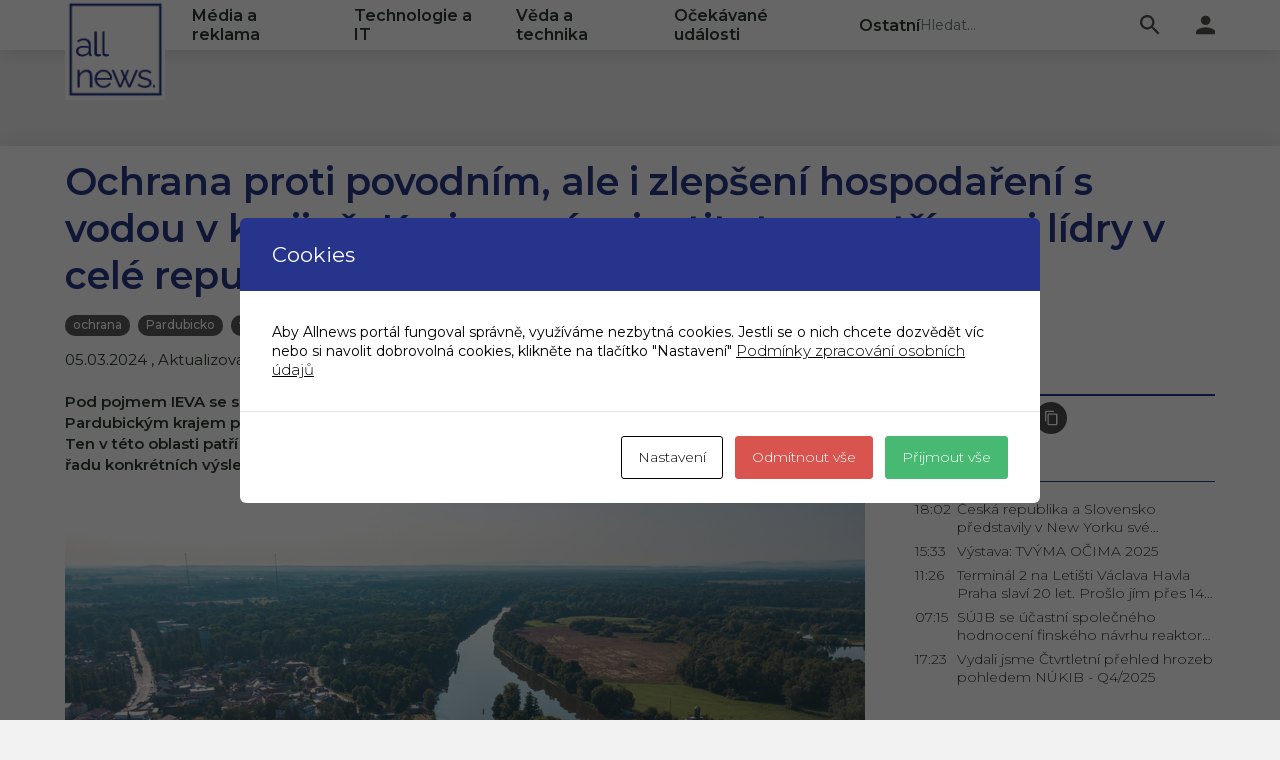

--- FILE ---
content_type: text/html; charset=UTF-8
request_url: https://allnews.cz/2024/03/05/ochrana-proti-povodnim-ale-i-zlepseni-hospodareni-s-vodou-v-krajine-kraj-se-svym-institutem-patri-mezi-lidry-v-cele-republice/
body_size: 12755
content:
<!DOCTYPE html>
<html lang="cs" dir="ltr">
<head>
    <!-- Default category redirect -->
    <script src="https://cdn.jsdelivr.net/npm/js-cookie@3.0.1/dist/js.cookie.min.js"></script>
    <script>
        if (new URLSearchParams(window.location.search).get("no_category") === null && null === null && Cookies.get("default_category")){
            window.location.href = "https://allnews.cz/" + "category/" + Cookies.get("default_category");
        }
    </script>

    <title>
            Ochrana proti povodním, ale i zlepšení hospodaření s vodou v krajině. Kraj se svým institutem patří mezi lídry v celé republice - Allnews
    </title>
    <meta charset="utf-8">
    <meta name="viewport" content="width=device-width, initial-scale=1">
    <link href="https://fonts.googleapis.com/css2?family=Montserrat:ital,wght@0,100;0,200;0,300;0,400;0,500;0,600;0,700;0,800;0,900;1,100;1,200;1,300;1,400;1,500;1,600;1,700;1,800;1,900&display=swap" rel="stylesheet">
    <link rel="stylesheet" href="https://allnews.cz/wp-content/themes/allnews/assets/css/index.css?v=1.9">
    <link rel="stylesheet" href="https://allnews.cz/wp-content/themes/allnews/assets/css/main.min.css?v=1.2">
    <script type="text/javascript" src="https://cdn.jsdelivr.net/jquery/latest/jquery.min.js"></script>
    <script src="https://allnews.cz/wp-content/themes/allnews/assets/js/index.js?v=1.3"></script>
    <link rel="apple-touch-icon" sizes="180x180" href="https://allnews.cz/wp-content/themes/allnews/assets/images/favicons/apple-touch-icon.png">
    <link rel="icon" type="image/png" sizes="32x32" href="https://allnews.cz/wp-content/themes/allnews/assets/images/favicons/favicon-32x32.png">
    <link rel="icon" type="image/png" sizes="16x16" href="https://allnews.cz/wp-content/themes/allnews/assets/images/favicons/favicon-16x16.png">
    <link rel="manifest" href="https://allnews.cz/wp-content/themes/allnews/assets/images/favicons/site.webmanifest">
    <link rel="mask-icon" href="https://allnews.cz/wp-content/themes/allnews/assets/images/favicons/safari-pinned-tab.svg" color="#5bbad5">
    <link rel="shortcut icon" href="https://allnews.cz/wp-content/themes/allnews/assets/images/favicons/favicon.ico">
    <meta name="msapplication-TileColor" content="#da532c">
    <meta name="msapplication-config" content="https://allnews.cz/wp-content/themes/allnews/assets/images/favicons/browserconfig.xml">
    <meta name="theme-color" content="#ffffff">
    <meta name='robots' content='max-image-preview:large'>

        <meta property="og:title" content="Ochrana proti povodním, ale i zlepšení hospodaření s vodou v krajině. Kraj se svým institutem patří mezi lídry v celé republice">
        <meta property="og:image" content="https://allnews.cz/wp-content/uploads/2023/08/shutterstock_2016732068.jpg">

    <!-- Google tag (gtag.js) -->
    <script async src="https://www.googletagmanager.com/gtag/js?id=G-TW3E0YX4BE"></script>
    <script>
		window.dataLayer = window.dataLayer || [];
		function gtag(){ dataLayer.push(arguments); }
		gtag('js', new Date());

		gtag('config', 'G-TW3E0YX4BE');
    </script>

    <script>
        function toggleDropdown() {
            $("#links-dropdown").toggleClass("links-dropdown-toggle");
        }
    </script>
    <meta name='robots' content='max-image-preview:large' />
<link rel='dns-prefetch' href='//cdn.jsdelivr.net' />
<link rel="alternate" type="application/rss+xml" title="Allnews &raquo; RSS komentářů pro Ochrana proti povodním, ale i zlepšení hospodaření s vodou v krajině. Kraj se svým institutem patří mezi lídry v celé republice" href="https://allnews.cz/2024/03/05/ochrana-proti-povodnim-ale-i-zlepseni-hospodareni-s-vodou-v-krajine-kraj-se-svym-institutem-patri-mezi-lidry-v-cele-republice/feed/" />
<link rel="alternate" title="oEmbed (JSON)" type="application/json+oembed" href="https://allnews.cz/wp-json/oembed/1.0/embed?url=https%3A%2F%2Fallnews.cz%2F2024%2F03%2F05%2Fochrana-proti-povodnim-ale-i-zlepseni-hospodareni-s-vodou-v-krajine-kraj-se-svym-institutem-patri-mezi-lidry-v-cele-republice%2F" />
<link rel="alternate" title="oEmbed (XML)" type="text/xml+oembed" href="https://allnews.cz/wp-json/oembed/1.0/embed?url=https%3A%2F%2Fallnews.cz%2F2024%2F03%2F05%2Fochrana-proti-povodnim-ale-i-zlepseni-hospodareni-s-vodou-v-krajine-kraj-se-svym-institutem-patri-mezi-lidry-v-cele-republice%2F&#038;format=xml" />
<style id='wp-img-auto-sizes-contain-inline-css' type='text/css'>
img:is([sizes=auto i],[sizes^="auto," i]){contain-intrinsic-size:3000px 1500px}
/*# sourceURL=wp-img-auto-sizes-contain-inline-css */
</style>
<style id='wp-emoji-styles-inline-css' type='text/css'>

	img.wp-smiley, img.emoji {
		display: inline !important;
		border: none !important;
		box-shadow: none !important;
		height: 1em !important;
		width: 1em !important;
		margin: 0 0.07em !important;
		vertical-align: -0.1em !important;
		background: none !important;
		padding: 0 !important;
	}
/*# sourceURL=wp-emoji-styles-inline-css */
</style>
<style id='wp-block-library-inline-css' type='text/css'>
:root{--wp-block-synced-color:#7a00df;--wp-block-synced-color--rgb:122,0,223;--wp-bound-block-color:var(--wp-block-synced-color);--wp-editor-canvas-background:#ddd;--wp-admin-theme-color:#007cba;--wp-admin-theme-color--rgb:0,124,186;--wp-admin-theme-color-darker-10:#006ba1;--wp-admin-theme-color-darker-10--rgb:0,107,160.5;--wp-admin-theme-color-darker-20:#005a87;--wp-admin-theme-color-darker-20--rgb:0,90,135;--wp-admin-border-width-focus:2px}@media (min-resolution:192dpi){:root{--wp-admin-border-width-focus:1.5px}}.wp-element-button{cursor:pointer}:root .has-very-light-gray-background-color{background-color:#eee}:root .has-very-dark-gray-background-color{background-color:#313131}:root .has-very-light-gray-color{color:#eee}:root .has-very-dark-gray-color{color:#313131}:root .has-vivid-green-cyan-to-vivid-cyan-blue-gradient-background{background:linear-gradient(135deg,#00d084,#0693e3)}:root .has-purple-crush-gradient-background{background:linear-gradient(135deg,#34e2e4,#4721fb 50%,#ab1dfe)}:root .has-hazy-dawn-gradient-background{background:linear-gradient(135deg,#faaca8,#dad0ec)}:root .has-subdued-olive-gradient-background{background:linear-gradient(135deg,#fafae1,#67a671)}:root .has-atomic-cream-gradient-background{background:linear-gradient(135deg,#fdd79a,#004a59)}:root .has-nightshade-gradient-background{background:linear-gradient(135deg,#330968,#31cdcf)}:root .has-midnight-gradient-background{background:linear-gradient(135deg,#020381,#2874fc)}:root{--wp--preset--font-size--normal:16px;--wp--preset--font-size--huge:42px}.has-regular-font-size{font-size:1em}.has-larger-font-size{font-size:2.625em}.has-normal-font-size{font-size:var(--wp--preset--font-size--normal)}.has-huge-font-size{font-size:var(--wp--preset--font-size--huge)}.has-text-align-center{text-align:center}.has-text-align-left{text-align:left}.has-text-align-right{text-align:right}.has-fit-text{white-space:nowrap!important}#end-resizable-editor-section{display:none}.aligncenter{clear:both}.items-justified-left{justify-content:flex-start}.items-justified-center{justify-content:center}.items-justified-right{justify-content:flex-end}.items-justified-space-between{justify-content:space-between}.screen-reader-text{border:0;clip-path:inset(50%);height:1px;margin:-1px;overflow:hidden;padding:0;position:absolute;width:1px;word-wrap:normal!important}.screen-reader-text:focus{background-color:#ddd;clip-path:none;color:#444;display:block;font-size:1em;height:auto;left:5px;line-height:normal;padding:15px 23px 14px;text-decoration:none;top:5px;width:auto;z-index:100000}html :where(.has-border-color){border-style:solid}html :where([style*=border-top-color]){border-top-style:solid}html :where([style*=border-right-color]){border-right-style:solid}html :where([style*=border-bottom-color]){border-bottom-style:solid}html :where([style*=border-left-color]){border-left-style:solid}html :where([style*=border-width]){border-style:solid}html :where([style*=border-top-width]){border-top-style:solid}html :where([style*=border-right-width]){border-right-style:solid}html :where([style*=border-bottom-width]){border-bottom-style:solid}html :where([style*=border-left-width]){border-left-style:solid}html :where(img[class*=wp-image-]){height:auto;max-width:100%}:where(figure){margin:0 0 1em}html :where(.is-position-sticky){--wp-admin--admin-bar--position-offset:var(--wp-admin--admin-bar--height,0px)}@media screen and (max-width:600px){html :where(.is-position-sticky){--wp-admin--admin-bar--position-offset:0px}}

/*# sourceURL=wp-block-library-inline-css */
</style>
<style id='classic-theme-styles-inline-css' type='text/css'>
/*! This file is auto-generated */
.wp-block-button__link{color:#fff;background-color:#32373c;border-radius:9999px;box-shadow:none;text-decoration:none;padding:calc(.667em + 2px) calc(1.333em + 2px);font-size:1.125em}.wp-block-file__button{background:#32373c;color:#fff;text-decoration:none}
/*# sourceURL=/wp-includes/css/classic-themes.min.css */
</style>
<link rel='stylesheet' id='promo_datepicker_css-css' href='https://cdn.jsdelivr.net/npm/daterangepicker/daterangepicker.css?ver=1' type='text/css' media='all' />
<link rel='stylesheet' id='cookies-and-content-security-policy-css' href='https://allnews.cz/wp-content/plugins/cookies-and-content-security-policy/css/cookies-and-content-security-policy.min.css?ver=1.99' type='text/css' media='all' />
<script type="text/javascript" src="https://allnews.cz/wp-includes/js/jquery/jquery.min.js?ver=3.7.1" id="jquery-core-js"></script>
<script type="text/javascript" src="https://allnews.cz/wp-includes/js/jquery/jquery-migrate.min.js?ver=3.4.1" id="jquery-migrate-js"></script>
<script type="text/javascript" id="promo_ad_click-js-extra">
/* <![CDATA[ */
var ajax_object = {"ajax_url":"https://allnews.cz/wp-admin/admin-ajax.php"};
//# sourceURL=promo_ad_click-js-extra
/* ]]> */
</script>
<script type="text/javascript" src="https://allnews.cz/wp-content/plugins/reklamni_system/js/script.js?ver=1.1" id="promo_ad_click-js"></script>
<link rel="https://api.w.org/" href="https://allnews.cz/wp-json/" /><link rel="alternate" title="JSON" type="application/json" href="https://allnews.cz/wp-json/wp/v2/posts/43461" /><link rel="EditURI" type="application/rsd+xml" title="RSD" href="https://allnews.cz/xmlrpc.php?rsd" />
<link rel="canonical" href="https://allnews.cz/2024/03/05/ochrana-proti-povodnim-ale-i-zlepseni-hospodareni-s-vodou-v-krajine-kraj-se-svym-institutem-patri-mezi-lidry-v-cele-republice/" />
<link rel='shortlink' href='https://allnews.cz/?p=43461' />
<style type="text/css" id="cookies-and-content-security-policy-css-custom">.modal-cacsp-position .modal-cacsp-box .modal-cacsp-box-header {background-color: #27348b;}</style>
</head>
<body class="homepage init">



<header class="header">
    <div class="inner">
        <a class="logo" href="https://allnews.cz/?no_category=1">
            <img class="logo-image" src="https://allnews.cz/wp-content/themes/allnews/assets/images/logo.png" alt="logo">
        </a>

        <nav>
            <ul class="links links-mobile">
                <li class="link header-item"><a onclick="toggleDropdown()">Kategorie</a></li>
            </ul>
            <ul class="links-dropdown links" id="links-dropdown">
    <li class="link header-item"><a href="https://allnews.cz//category/media-a-reklama">Média a reklama</a></li>
    <li class="link header-item"><a href="https://allnews.cz//category/technologie-a-it">Technologie a IT</a></li>
    <li class="link header-item"><a href="https://allnews.cz//category/veda-a-technika">Věda a technika</a></li>
    <li class="link header-item"><a href="https://allnews.cz//category/ocekavane-udalosti">Očekávané události</a></li>
    <li class="link header-item"><a href="https://allnews.cz//category/ostatni">Ostatní</a></li>
            </ul>
        </nav>

        <!-- pred flow-divider je zarovnano doleva -->
        <div class="flow-divider"></div>
        <!-- za flow-divider je zarovnano doprava -->

        <form class="search-bar desktop js-search-bar" action="https://allnews.cz/" method="get">
            <input class="input" type="text" name="s" placeholder="Hledat...">
            <input type="hidden" name="post_type" value="post">
            <button class="header-item search" type="submit">
                <img class="icon" src="https://allnews.cz/wp-content/themes/allnews/assets/images/icons/icon-search.svg" alt="lupa">
            </button>
        </form>

        <div class="header-item search-toggle js-search-toggle">
            <img class="open" src="https://allnews.cz/wp-content/themes/allnews/assets/images/icons/icon-search.svg" alt="lupa" title="Otevřít vyhledávání">
            <img class="close" src="https://allnews.cz/wp-content/themes/allnews/assets/images/icons/icon-close.svg" alt="x" title="Zavřít vyhledávání">
        </div>
        <a class="header-item" href="https://allnews.cz/wp-admin">
                <img class="icon" src="https://allnews.cz/wp-content/themes/allnews/assets/images/icons/icon-person.svg" alt="user">
        </a>
    </div>
    <form class="search-bar mobile js-search-bar" action="https://allnews.cz/" method="get">
        <input class="input" type="text" name="s" placeholder="Hledat...">
        <input type="hidden" name="post_type" value="post">
        <button class="header-item search" type="submit">
            <img class="icon" src="https://allnews.cz/wp-content/themes/allnews/assets/images/icons/icon-search.svg" alt="lupa">
        </button>
    </form>
</header><div class="page">

    <main class="main">
        <div class="base">
            <div class="two-columns">
                <!-- TODO: toto je mimo article-detail, protoze chci dosahnout toho efektu, ze ten nadpis je pres celou sirku (pres oba sloupce) -->
                <h1 class="desktop-headline">Ochrana proti povodním, ale i zlepšení hospodaření s vodou v krajině. Kraj se svým institutem patří mezi lídry v celé republice</h1>

                <article class="article-detail">
                    <h1 class="headline">Ochrana proti povodním, ale i zlepšení hospodaření s vodou v krajině. Kraj se svým institutem patří mezi lídry v celé republice</h1>
                        <div class="tags"> <!-- TODO: maji to byt odkazy? Idk... Klidne zmenit na divy -->
                                <a class="tag" href="https://allnews.cz//tag/ochrana">ochrana</a>
                                <a class="tag" href="https://allnews.cz//tag/pardubicko">Pardubicko</a>
                                <a class="tag" href="https://allnews.cz//tag/voda">voda</a>
                        </div>

                    <p class="date">

                        05.03.2024
                            , Aktualizováno 01.03.2024
                    </p>
                    <p class="author">Redakce</p>


                    <p class="perex">Pod pojmem IEVA se skrývá Institut environmentálních výzkumů a aplikací, tedy organizace zaštítěná Pardubickým krajem pro řešení klimatických změn a adaptačních opatření v krajině Pardubického kraje. Ten v této oblasti patří mezi průkopníky, jelikož institut byl založen již v roce 2018 a má za sebou již řadu konkrétních výsledků, které jsou již v krajině pozitivně vidět a další se brzy zahájí.</p>

                        <img class="image" alt="Ochrana proti povodním, ale i zlepšení hospodaření s vodou v krajině. Kraj se svým institutem patří mezi lídry v celé republice" src="https://allnews.cz/wp-content/uploads/2023/08/shutterstock_2016732068.jpg">
                    <p class="image-descrition"></p>

                        <div class="raw">
                            <p><em>Foto: Shutterstock</em></p>
<p><span class="maximus2-mmdm maximus2-13770">Pardubický</span> <span class="maximus2-mmdm maximus2-13770">kraj</span> patří podle hejtmana Martina Netolického mezi lídry v rámci adaptačních opatření v krajině. „Jako jeden z prvních krajů máme schválenou Regionální strategii adaptačních opatření. Pro realizaci těchto aktivit jsme založili Institut environmentálních výzkumů a aplikací, což je pojem pro mnohé možná složitý, ale jsem rád, že se pod ním již nyní skrývají konkrétní výsledky a dokončené investiční akce. Institut je velmi aktivní v rámci spolupráce se samosprávami, kterým pomáhá s projekty ve vytipovaných lokalitách vhodných pro řešení adaptačních opatření. Těmto projektům se pak snažíme v rámci krajské dotační podpory pomáhat na svět. Nejedná se však jen o institut jako takový. Tuto problematiku se snažíme řešit uceleně také v rámci krajského majetku při navrhování modré a zelené infrastruktury. V rámci Správy a údržby silnic <span class="maximus2-mmdm maximus2-13770">Pardubického</span> <span class="maximus2-mmdm maximus2-13770">kraje</span> se jedná například o snahu o komplexní řešení výsadby v blízkosti komunikaci a řešení odvodnění komunikací. U našich budov a areálů pak řešíme hospodaření se srážkovou vodou,“ uvedl hejtman Martin Netolický.</p>
<p>Institut environmentálních výzkumů a aplikací vznikl v září 2018 a jeho ředitelem je Petr Řezníček. Jedná se o zapsaný ústav, který je úzce spojený s <span class="maximus2-mmdm maximus2-13770">Pardubickým</span> <span class="maximus2-mmdm maximus2-13770">krajem</span>. „Spolupráce a aktivita <span class="maximus2-mmdm maximus2-13770">Pardubického</span> <span class="maximus2-mmdm maximus2-13770">kraje</span> je pro fungování institutu naprosto klíčová a z celorepublikového pohledu unikátní. Příspěvek kraje pro fungování IEVA činí ročně dva miliony korun. Zároveň jsme obdrželi jednorázovou půjčku na velké investice a kofinancování ve výši deseti milionů korun. Velmi významným zdrojem jsou pak Norské fondy „Bergen“ prostřednictvím Státního fondu životního prostředí ve výši 23 milionů korun. Abychom mohli připravovat další projekty, jsou pro nás externí zdroje velmi důležité a pevně věřím, že se nám je i do budoucna bude dařit zajišťovat,“ uvedl ředitel institutu Petr Řezníček.</p>
<p>Podle radního pro venkov, životní prostředí a zemědělství Miroslava Krčila se má institut za relativně krátkou dobu svého života čím pochlubit. „Od vzniku institutu jsme začali zpracovávat studie adaptačních opatření v prioritních oblastech. Patří mezi ně Novohradka v Chroustovicích a Luži, Ředický potok v Sezemicích, Svitava v Baníně, Ředický potok v Sezemicích. Následovala implementační fáze, kdy jsme se začali přesouvat od papírové analytické práce k budování a úpravám v krajině, s čímž nám vzhledem k nákladnosti velmi výrazně pomáhají Norské fondy „Bergen“ prostřednictvím Státního fondu životního. Nyní se začínáme intenzivně zabývat dalšími projekty a fungováním institutu do budoucna, protože nyní končíme projekty v rámci fondů Bergen a chceme se dále zabývat zlepšováním hospodaření s vodou v krajině,“ uvedl radní Miroslav Krčil, který také zmínil jeden konkrétní realizovaný projekt. „V létě loňského roku byl dokončen projekt na Řepnickém potoce, jehož cílem je ochránit před povodní Štěnec, který je místní částí Jenišovic na Chrudimsku. Za sedm milionů korun zde byl vybudován rozdělovací objekt přibližně 500 metrů nad obcí, jenž k ní pustí jen takové množství vody, které bezpečně proteče zatrubněním ve Štěnci. Zbývající průtok bude směřovat přes Štěnecký rybník a obci se zcela vyhne,“ vysvětlil radní Miroslav Krčil.</p>
<p>Kromě tohoto projektu se institutu podařilo například zrealizovat výsadby u cyklostezky z Jevíčka do Velkých Opatovic, je připravována revitalizace Banínského potoka či výsadba na polní cestě, která propojuje Luži s místní částí Radim. Právě úpravy Banínského potoka jsou nyní pro institut další velkou výzvou. „V tuto chvíli je na tento projekt ukončeno výběrové řízení s termínem dokončeni do konce srpna letošního roku. Zahájení prací předpokládáme v řádu několika dnu po rozhodnutí o poskytnutí dotace. V rámci projektu bude zrušeno stávající koryto řeky a bude vytvořeno nové meandrující koryto. Součástí plánů je také přespádování nivy, vybudování mokřadních, nivních a vegetačních prvků,“ vysvětlil ředitel institutu Petr Řezníček.</p>
<p>Další informace o fungování Institutu environmentálních výzkumů a aplikací je možné nalézt na internetových stránkách www.ieva.cz.</p>

                        </div>
                        <div class="article-share article-share-bottom">
                            <a href="https://allnews.cz/?no_category=1" class="button">Hlavní stránka</a>
                            <ul class="links">
                                <li class="icon"><h2>Sdílet</h2></li>
                                <li class="icon"><a target="_blank" class="link" href="https://www.facebook.com/sharer.php?u=https://allnews.cz/2024/03/05/ochrana-proti-povodnim-ale-i-zlepseni-hospodareni-s-vodou-v-krajine-kraj-se-svym-institutem-patri-mezi-lidry-v-cele-republice/"><img src="https://allnews.cz/wp-content/themes/allnews/assets/images/icons/icon-facebook.svg" alt="facebook"></a></li>
                                <li class="icon"><a target="_blank" class="link" href="https://www.twitter.com/intent/tweet?url=https://allnews.cz/2024/03/05/ochrana-proti-povodnim-ale-i-zlepseni-hospodareni-s-vodou-v-krajine-kraj-se-svym-institutem-patri-mezi-lidry-v-cele-republice/&text=Ochrana proti povodním, ale i zlepšení hospodaření s vodou v krajině. Kraj se svým institutem patří mezi lídry v celé republice"><img src="https://allnews.cz/wp-content/themes/allnews/assets/images/icons/icon-twitter.svg" alt="twitter"></a></li>
                                <li class="icon"><a target="_blank" class="link" href="https://www.linkedin.com/sharing/share-offsite/?url=https://allnews.cz/2024/03/05/ochrana-proti-povodnim-ale-i-zlepseni-hospodareni-s-vodou-v-krajine-kraj-se-svym-institutem-patri-mezi-lidry-v-cele-republice/"><img src="https://allnews.cz/wp-content/themes/allnews/assets/images/icons/linkedin.png" alt="linkedin"></a></li>
                                <li class="icon"><a class="link" title="zkopírovat odkaz článku" href="#" onclick="navigator.clipboard.writeText(&quot;https://allnews.cz/2024/03/05/ochrana-proti-povodnim-ale-i-zlepseni-hospodareni-s-vodou-v-krajine-kraj-se-svym-institutem-patri-mezi-lidry-v-cele-republice/&quot;)"><img src="https://allnews.cz/wp-content/themes/allnews/assets/images/icons/icon-copy.svg" alt="copy"></a></li>
                            </ul>
                        </div>


                        
                </article>

                <aside class="aside">
                    <!-- TODO: sdileni clanku -->
                    <div class="article-share">
                        <h2 class="section-heading">Sdílet</h2>

                        <ul class="links">
                            <li class="icon"><a target="_blank" class="link" href="https://www.facebook.com/sharer.php?u=https://allnews.cz/2024/03/05/ochrana-proti-povodnim-ale-i-zlepseni-hospodareni-s-vodou-v-krajine-kraj-se-svym-institutem-patri-mezi-lidry-v-cele-republice/"><img src="https://allnews.cz/wp-content/themes/allnews/assets/images/icons/icon-facebook.svg" alt="facebook"></a></li>
                            <li class="icon"><a target="_blank" class="link" href="https://www.twitter.com/intent/tweet?url=https://allnews.cz/2024/03/05/ochrana-proti-povodnim-ale-i-zlepseni-hospodareni-s-vodou-v-krajine-kraj-se-svym-institutem-patri-mezi-lidry-v-cele-republice/&text=Ochrana proti povodním, ale i zlepšení hospodaření s vodou v krajině. Kraj se svým institutem patří mezi lídry v celé republice"><img src="https://allnews.cz/wp-content/themes/allnews/assets/images/icons/icon-twitter.svg" alt="twitter"></a></li>
                            <li class="icon"><a target="_blank" class="link" href="https://www.linkedin.com/sharing/share-offsite/?url=https://allnews.cz/2024/03/05/ochrana-proti-povodnim-ale-i-zlepseni-hospodareni-s-vodou-v-krajine-kraj-se-svym-institutem-patri-mezi-lidry-v-cele-republice/"><img src="https://allnews.cz/wp-content/themes/allnews/assets/images/icons/linkedin.png" alt="linkedin"></a></li>
                            <li class="icon"><a class="link" title="zkopírovat odkaz článku" href="#" onclick="navigator.clipboard.writeText(&quot;https://allnews.cz/2024/03/05/ochrana-proti-povodnim-ale-i-zlepseni-hospodareni-s-vodou-v-krajine-kraj-se-svym-institutem-patri-mezi-lidry-v-cele-republice/&quot;)"><img src="https://allnews.cz/wp-content/themes/allnews/assets/images/icons/icon-copy.svg" alt="copy"></a></li>
                        </ul>
                    </div>

                        

                    <section class="quick-articles" style="margin: 1rem 0;">
                        <h2 class="section-heading" style="width: 100%">Novinky</h2>
                        <div class="quick-articles-list">
                                    <article class="quick-article">
                                        <p class="time">18:02</p>
                                        <a href="https://allnews.cz/ceska-republika-a-slovensko-predstavily-v-new-yorku-sve-investicni-potencialy" class="title">Česká republika a Slovensko představily v New Yorku své investiční potenciály</a>
                                    </article>
                                    <article class="quick-article">
                                        <p class="time">15:33</p>
                                        <a href="https://allnews.cz/vystava-tvyma-ocima-2025" class="title">Výstava: TVÝMA OČIMA 2025</a>
                                    </article>
                                    <article class="quick-article">
                                        <p class="time">11:26</p>
                                        <a href="https://allnews.cz/terminal-2-na-letisti-vaclava-havla-praha-slavi-20-let-proslo-jim-pres-141-milionu-cestujicich" class="title">Terminál 2 na Letišti Václava Havla Praha slaví 20 let. Prošlo jím přes 141 milionů cestujících</a>
                                    </article>
                                    <article class="quick-article">
                                        <p class="time">07:15</p>
                                        <a href="https://allnews.cz/sujb-se-ucastni-spolecneho-hodnoceni-finskeho-navrhu-reaktoru-ldr-50" class="title">SÚJB se účastní společného hodnocení finského návrhu reaktoru LDR-50</a>
                                    </article>
                                    <article class="quick-article">
                                        <p class="time">17:23</p>
                                        <a href="https://allnews.cz/vydali-jsme-ctvrtletni-prehled-hrozeb-pohledem-nukib-q4-2025" class="title">Vydali jsme Čtvrtletní přehled hrozeb pohledem NÚKIB - Q4/2025</a>
                                    </article>
                        </div>
                    </section>

                        <a class='ad-box' href='https://www.infoprofigroup.cz/' target='_blank' onclick='promo_ad_click(4)'>
                    <img src='https://allnews.cz/wp-content/uploads/2024/02/3.png' alt='' style='width: 300px; height: 600px;'>
                 </a>
                </aside>
            </div>

            <section class="related-articles">
                <h2 class="section-heading">Související články</h2>

                <div class="related-articles-list">
                            <article class="related-article">
                                <a class="image-box" href="https://allnews.cz/upravna-vody-podhradi-v-podobe-unikatnich-modelu">
                                    <img class="image" src="https://allnews.cz/wp-content/uploads/2025/12/UV-Podhradi-model-2-scaled-e1766130915731.jpeg" alt="Úpravna vody Podhradí v podobě unikátních modelů" draggable="false">
                                </a>
                                <a class="text" href="https://allnews.cz/upravna-vody-podhradi-v-podobe-unikatnich-modelu">
                                    <h3 class="title">Úpravna vody Podhradí v podobě unikátních modelů</h3>
                                    <p class="perex">Modely Úpravny vody Podhradí z dílny Pavla Maška ztvárňují unikátně významný příklad průmyslové technické architektury poloviny minulého století v měřítcích 1/600, 1/400 a 1/200.</p>
                                </a>
                            </article>
                            <article class="related-article">
                                <a class="image-box" href="https://allnews.cz/zeleny-kruh-vyzyva-ministra-k-dialogu-ochrana-zivotniho-prostredi-neni-luxus-ale-ustavni-povinnost">
                                    <img class="image" src="https://allnews.cz/wp-content/uploads/2025/12/shutterstock_1008530026-scaled-e1765871772541.jpg" alt="Zelený kruh vyzývá ministra k dialogu: Ochrana životního prostředí není luxus, ale ústavní povinnost" draggable="false">
                                </a>
                                <a class="text" href="https://allnews.cz/zeleny-kruh-vyzyva-ministra-k-dialogu-ochrana-zivotniho-prostredi-neni-luxus-ale-ustavni-povinnost">
                                    <h3 class="title">Zelený kruh vyzývá ministra k dialogu: Ochrana životního prostředí není luxus, ale ústavní povinnost</h3>
                                    <p class="perex">Asociace ekologických organizací Zelený kruh se obrátila na pověřeného ministra životního prostředí Petra Macinku s oficiální žádostí o schůzku, jejímž cílem má být nastavení profesionální a věcné komunikace mezi resortem a ekologickými organizacemi. Zároveň Zelený kruh deklaruje, že ekologické organizace jsou připraveny kritizovat negativní záměry a bránit přírodu a zdraví občanů před škodlivými návrhy.</p>
                                </a>
                            </article>
                            <article class="related-article">
                                <a class="image-box" href="https://allnews.cz/po-vydarene-sezone-sklapeji-potapeci-na-vd-brno-aeracni-veze">
                                    <img class="image" src="https://allnews.cz/wp-content/uploads/2025/10/2024-10-04-potapeci-vd-brno-575px.jpg" alt="Po vydařené sezóně sklápějí potápěči na VD Brno aerační věže" draggable="false">
                                </a>
                                <a class="text" href="https://allnews.cz/po-vydarene-sezone-sklapeji-potapeci-na-vd-brno-aeracni-veze">
                                    <h3 class="title">Po vydařené sezóně sklápějí potápěči na VD Brno aerační věže</h3>
                                    <p class="perex">Navzdory nepříznivé hydrologické situaci v letní sezóně hodnotí Povodí Moravy letošní sezónu na vodní nádrži Brno jako vydařenou. Kvalita vody v nádrži byla po celou dobu hodnocena jako voda vhodná ke koupání. Srážení fosforu i provoz aeračních věží byl ukončen na konci září. V současné době provádí Povodí Moravy zazimování a sklápění všech 21 aeračních věží a zazimování technologie pro srážení fosforu. </p>
                                </a>
                            </article>
                            <article class="related-article">
                                <a class="image-box" href="https://allnews.cz/vodni-toky-potrebuji-citlivy-pristup-arnika-se-vice-zameri-na-ochranu-volne-tekoucich-rek">
                                    <img class="image" src="https://allnews.cz/wp-content/uploads/2025/03/stromy-e1741942504166.jpg" alt="Vodní toky potřebují citlivý přístup. Arnika se více zaměří na ochranu volně tekoucích řek" draggable="false">
                                </a>
                                <a class="text" href="https://allnews.cz/vodni-toky-potrebuji-citlivy-pristup-arnika-se-vice-zameri-na-ochranu-volne-tekoucich-rek">
                                    <h3 class="title">Vodní toky potřebují citlivý přístup. Arnika se více zaměří na ochranu volně tekoucích řek</h3>
                                    <p class="perex">14. března si připomínáme Mezinárodní den akcí pro řeky. Tato událost upozorňuje na globální iniciativy zaměřené na ochranu a obnovu přirozeného stavu řek. Ochrana řek a úsilí o zachování přirozených vodních toků a biodiverzity je také jednou z oblastí, kterým se dlouhodobě věnuje organizace Arnika.</p>
                                </a>
                            </article>
                            <article class="related-article">
                                <a class="image-box" href="https://allnews.cz/samocistici-folie-lotus-foil-cesky-patent-chrani-verejne-dotykove-obrazovky">
                                    <img class="image" src="https://allnews.cz/wp-content/uploads/2025/01/VUT_TO_2025-01-29_004_800.jpg" alt="Samočistící fólie LOTUS Foil: Český patent chrání veřejné dotykové obrazovky" draggable="false">
                                </a>
                                <a class="text" href="https://allnews.cz/samocistici-folie-lotus-foil-cesky-patent-chrani-verejne-dotykove-obrazovky">
                                    <h3 class="title">Samočistící fólie LOTUS Foil: Český patent chrání veřejné dotykové obrazovky</h3>
                                    <p class="perex">V době pandemie COVID-19, kdy hygiena a dezinfekce hrály klíčovou roli, se zrodila myšlenka vytvořit projekt zaměřený na ochranu dotykových obrazovek před usazováním organických polutantů. Tato potřeba spojila akademickou sféru a průmyslové partnery v ambiciózním úsilí vyvinout inovativní technologii, která by zvýšila bezpečnost používání dotykových displejů. Výsledkem spolupráce je unikátní ochranná fólie LOTUS Foil, která byla úspěšně aplikována i na dotykové automaty v prostorách fakulty. Tento produkt představuje kombinaci špičkové vědy a inovací, které odpovídají na aktuální výzvy v oblasti hygieny a bezpečnosti veřejného prostoru.</p>
                                </a>
                            </article>
                </div>
            </section>

            <div class="section-border"></div>

            <div class="two-columns">

            </div>

        </div>
    </main>
<script src="https://www.google.com/recaptcha/api.js" async defer></script>
<style>
	/* The Modal (background) */
	.modal {
		display: none; /* Hidden by default */
		position: fixed; /* Stay in place */
		z-index: 99999999; /* Sit on top */
		left: 0;
		top: 0;
		width: 100%; /* Full width */
		height: 100%; /* Full height */
		overflow: auto; /* Enable scroll if needed */
		background-color: rgb(0,0,0); /* Fallback color */
		background-color: rgba(0,0,0,0.4); /* Black w/ opacity */
	}

	/* Modal Content/Box */
	.modal-content {
		background-color: #fefefe;
		margin: 15% auto; /* 15% from the top and centered */
		padding: 20px;
		border: 1px solid #888;
		width: 20%; /* Could be more or less, depending on screen size */
	}

	/* The Close Button */
	.close {
		color: #aaa;
		float: right;
		font-size: 28px;
		font-weight: bold;
	}

	.close:hover,
	.close:focus {
		color: black;
		text-decoration: none;
		cursor: pointer;
	}
</style>
<footer class="footer">
    <section class="info">
        <div class="inner">
            <div class="menu">

					<a class="footer-item" href="https://allnews.cz/kontakty/">Kontakty</a>
					<a class="footer-item" href="https://allnews.cz/prohlaseni-o-zpracovani-osobnich-udaju/">Prohlášení o zpracování osobních údajů</a>
					<a class="footer-item" href="https://allnews.cz/vseobecne-podminky-uziti-webu/">Všeobecné podmínky užití webu</a>
            </div>

        </div>
    </section>
    <section class="copyright">
        <div class="inner">
            <img class="logo" src="https://allnews.cz/wp-content/themes/allnews/assets/images/logo.png" alt="logo">
            <p class="text">© 2026 allnews.cz, stránky vytvořila firma <a href="https://www.toxin.cz/">TOXIN s.r.o.</a></p>
        </div>
    </section>
</footer>


</div>
<div id="modal" class="modal">

    <div class="modal-content">
        <span class="close">&times;</span>
        <p>
            <div class="g-recaptcha" data-sitekey="6Ldgf0QaAAAAALMO-6DUsXB6SdUDOTpr8UI3HCKf"></div>
        </p>
        <p>
            <button class="button primary" id="button_submit">Přihlásit</button>
        </p>
    </div>

</div>
<script>
	var modal = document.getElementById("modal");

	var btn = document.getElementById("button");
	var btnSubmit = document.getElementById("button_submit");

	var span = document.getElementsByClassName("close")[0];

	btn.onclick = function(event) {
		event.preventDefault();
		modal.style.display = "block";
	}

	btnSubmit.onclick = function() {
		document.getElementById("newsletter_form").submit();
	}

	span.onclick = function() {
		modal.style.display = "none";
	}

	window.onclick = function(event) {
		if (event.target == modal) {
			modal.style.display = "none";
		}
	}
</script>
<script src="https://allnews.cz/wp-content/themes/allnews/assets/js/main.min.js?v=1.2"></script>
<script type="speculationrules">
{"prefetch":[{"source":"document","where":{"and":[{"href_matches":"/*"},{"not":{"href_matches":["/wp-*.php","/wp-admin/*","/wp-content/uploads/*","/wp-content/*","/wp-content/plugins/*","/wp-content/themes/allnews/*","/*\\?(.+)"]}},{"not":{"selector_matches":"a[rel~=\"nofollow\"]"}},{"not":{"selector_matches":".no-prefetch, .no-prefetch a"}}]},"eagerness":"conservative"}]}
</script>
			<!--googleoff: index-->
			<div class="modal-cacsp-backdrop"></div>
			<div class="modal-cacsp-position">
				<div class="modal-cacsp-box modal-cacsp-box-info">
					<div class="modal-cacsp-box-header">
						Cookies					</div>
					<div class="modal-cacsp-box-content">
						Aby Allnews portál fungoval správně, využíváme nezbytná cookies. Jestli se o nich chcete dozvědět víc nebo si navolit dobrovolná cookies, klikněte na tlačítko "Nastavení"													<a href="https://allnews.cz/prohlaseni-o-zpracovani-osobnich-udaju/" target="_blank" rel="noopener noreferrer">
								Podmínky zpracování osobních údajů							</a>
											</div>
					<div class="modal-cacsp-btns">
						<a href="#" class="modal-cacsp-btn modal-cacsp-btn-settings">
							Nastavení						</a>
												<a href="#" class="modal-cacsp-btn modal-cacsp-btn-refuse">
							Odmítnout vše						</a>
												<a href="#" class="modal-cacsp-btn modal-cacsp-btn-accept">
							Přijmout vše						</a>
					</div>
				</div>
				<div class="modal-cacsp-box modal-cacsp-box-settings">
					<div class="modal-cacsp-box-header">
						Cookies					</div>
					<div class="modal-cacsp-box-content">
						Vyberte cookies, které chcete povolit.													<a href="https://allnews.cz/prohlaseni-o-zpracovani-osobnich-udaju/" target="_blank" rel="noopener noreferrer">
								Podmínky zpracování osobních údajů							</a>
											</div>
					<div class="modal-cacsp-box-settings-list">
												<ul>
							<li>
								<span class="modal-cacsp-toggle-switch modal-cacsp-toggle-switch-active disabled" data-accepted-cookie="necessary">
									<span>Nezbytné<br>
										<span>Tyto cookies nejsou volitelné. Jsou potřebné pro správné fungování webu.</span>
									</span>
									<span>
										<span class="modal-cacsp-toggle">
											<span class="modal-cacsp-toggle-switch-handle"></span>
										</span>
									</span>
								</span>
							</li>
														<li>
								<a href="#statistics" class="modal-cacsp-toggle-switch" data-accepted-cookie="statistics">
									<span>Statistické<br>
										<span>Abychom mohli zlepšovat funkčnost a strukturu webových stránek na základě toho, jak se webové stránky používají.</span>
									</span>
									<span>
										<span class="modal-cacsp-toggle">
											<span class="modal-cacsp-toggle-switch-handle"></span>
										</span>
									</span>
								</a>
							</li>
														<li>
								<a href="#experience" class="modal-cacsp-toggle-switch" data-accepted-cookie="experience">
									<span>Uživatelská spokojenost<br>
										<span>Aby naše webové stránky během vaší návštěvy fungovaly co nejlépe. Pokud tyto soubory cookie odmítnete, zmizí z webových stránek některé funkce.</span>
									</span>
									<span>
										<span class="modal-cacsp-toggle">
											<span class="modal-cacsp-toggle-switch-handle"></span>
										</span>
									</span>
								</a>
							</li>
														<li>
								<a href="#markerting" class="modal-cacsp-toggle-switch" data-accepted-cookie="markerting">
									<span>Marketing<br>
										<span>Sdílením svých zájmů a chování při návštěvě našich stránek zvyšujete šanci na zobrazení personalizovaného obsahu a nabídek.</span>
									</span>
									<span>
										<span class="modal-cacsp-toggle">
											<span class="modal-cacsp-toggle-switch-handle"></span>
										</span>
									</span>
								</a>
							</li>
						</ul>
					</div>
					<div class="modal-cacsp-btns">
						<a href="#" class="modal-cacsp-btn modal-cacsp-btn-save">
							Uložit						</a>
												<a href="#" class="modal-cacsp-btn modal-cacsp-btn-refuse-all">
							Odmítnout vše						</a>
												<a href="#" class="modal-cacsp-btn modal-cacsp-btn-accept-all">
							Přijmout vše						</a>
					</div>
				</div>
			</div>
			<!--googleon: index-->
			<script id="wp-emoji-settings" type="application/json">
{"baseUrl":"https://s.w.org/images/core/emoji/17.0.2/72x72/","ext":".png","svgUrl":"https://s.w.org/images/core/emoji/17.0.2/svg/","svgExt":".svg","source":{"concatemoji":"https://allnews.cz/wp-includes/js/wp-emoji-release.min.js?ver=6.9"}}
</script>
<script type="module">
/* <![CDATA[ */
/*! This file is auto-generated */
const a=JSON.parse(document.getElementById("wp-emoji-settings").textContent),o=(window._wpemojiSettings=a,"wpEmojiSettingsSupports"),s=["flag","emoji"];function i(e){try{var t={supportTests:e,timestamp:(new Date).valueOf()};sessionStorage.setItem(o,JSON.stringify(t))}catch(e){}}function c(e,t,n){e.clearRect(0,0,e.canvas.width,e.canvas.height),e.fillText(t,0,0);t=new Uint32Array(e.getImageData(0,0,e.canvas.width,e.canvas.height).data);e.clearRect(0,0,e.canvas.width,e.canvas.height),e.fillText(n,0,0);const a=new Uint32Array(e.getImageData(0,0,e.canvas.width,e.canvas.height).data);return t.every((e,t)=>e===a[t])}function p(e,t){e.clearRect(0,0,e.canvas.width,e.canvas.height),e.fillText(t,0,0);var n=e.getImageData(16,16,1,1);for(let e=0;e<n.data.length;e++)if(0!==n.data[e])return!1;return!0}function u(e,t,n,a){switch(t){case"flag":return n(e,"\ud83c\udff3\ufe0f\u200d\u26a7\ufe0f","\ud83c\udff3\ufe0f\u200b\u26a7\ufe0f")?!1:!n(e,"\ud83c\udde8\ud83c\uddf6","\ud83c\udde8\u200b\ud83c\uddf6")&&!n(e,"\ud83c\udff4\udb40\udc67\udb40\udc62\udb40\udc65\udb40\udc6e\udb40\udc67\udb40\udc7f","\ud83c\udff4\u200b\udb40\udc67\u200b\udb40\udc62\u200b\udb40\udc65\u200b\udb40\udc6e\u200b\udb40\udc67\u200b\udb40\udc7f");case"emoji":return!a(e,"\ud83e\u1fac8")}return!1}function f(e,t,n,a){let r;const o=(r="undefined"!=typeof WorkerGlobalScope&&self instanceof WorkerGlobalScope?new OffscreenCanvas(300,150):document.createElement("canvas")).getContext("2d",{willReadFrequently:!0}),s=(o.textBaseline="top",o.font="600 32px Arial",{});return e.forEach(e=>{s[e]=t(o,e,n,a)}),s}function r(e){var t=document.createElement("script");t.src=e,t.defer=!0,document.head.appendChild(t)}a.supports={everything:!0,everythingExceptFlag:!0},new Promise(t=>{let n=function(){try{var e=JSON.parse(sessionStorage.getItem(o));if("object"==typeof e&&"number"==typeof e.timestamp&&(new Date).valueOf()<e.timestamp+604800&&"object"==typeof e.supportTests)return e.supportTests}catch(e){}return null}();if(!n){if("undefined"!=typeof Worker&&"undefined"!=typeof OffscreenCanvas&&"undefined"!=typeof URL&&URL.createObjectURL&&"undefined"!=typeof Blob)try{var e="postMessage("+f.toString()+"("+[JSON.stringify(s),u.toString(),c.toString(),p.toString()].join(",")+"));",a=new Blob([e],{type:"text/javascript"});const r=new Worker(URL.createObjectURL(a),{name:"wpTestEmojiSupports"});return void(r.onmessage=e=>{i(n=e.data),r.terminate(),t(n)})}catch(e){}i(n=f(s,u,c,p))}t(n)}).then(e=>{for(const n in e)a.supports[n]=e[n],a.supports.everything=a.supports.everything&&a.supports[n],"flag"!==n&&(a.supports.everythingExceptFlag=a.supports.everythingExceptFlag&&a.supports[n]);var t;a.supports.everythingExceptFlag=a.supports.everythingExceptFlag&&!a.supports.flag,a.supports.everything||((t=a.source||{}).concatemoji?r(t.concatemoji):t.wpemoji&&t.twemoji&&(r(t.twemoji),r(t.wpemoji)))});
//# sourceURL=https://allnews.cz/wp-includes/js/wp-emoji-loader.min.js
/* ]]> */
</script>

</body>
</html>

--- FILE ---
content_type: image/svg+xml
request_url: https://allnews.cz/wp-content/themes/allnews/assets/images/icons/icon-facebook.svg
body_size: 210
content:
<svg xmlns="http://www.w3.org/2000/svg" width="32" height="32" viewBox="0 0 32 32">
  <g id="flat" transform="translate(0 -3)">
    <g id="facebook" transform="translate(0 3)">
      <path id="Facebook-2" data-name="Facebook" d="M16,32A16,16,0,1,0,0,16,16,16,0,0,0,16,32Z" fill="#346da6" fill-rule="evenodd"/>
      <path id="Path_7" data-name="Path 7" d="M23.82,31.175V21.94H21.943V18.879H23.82V17.028c0-2.5.747-4.3,3.48-4.3h3.252v3.055h-2.29c-1.147,0-1.408.762-1.408,1.56v1.534h3.529L29.9,21.94H26.855v9.235Z" transform="translate(-10.24 -5.941)" fill="#fff" fill-rule="evenodd"/>
    </g>
  </g>
</svg>


--- FILE ---
content_type: image/svg+xml
request_url: https://allnews.cz/wp-content/themes/allnews/assets/images/icons/icon-close.svg
body_size: 49
content:
<svg xmlns="http://www.w3.org/2000/svg" width="19.111" height="19.111" viewBox="0 0 19.111 19.111"><g transform="translate(1.556 1.556)"><line x2="16" y2="16" fill="none" stroke="#2d382c" stroke-linecap="round" stroke-width="2.2"/><line x1="16" y2="16" fill="none" stroke="#2d382c" stroke-linecap="round" stroke-width="2.2"/></g></svg>